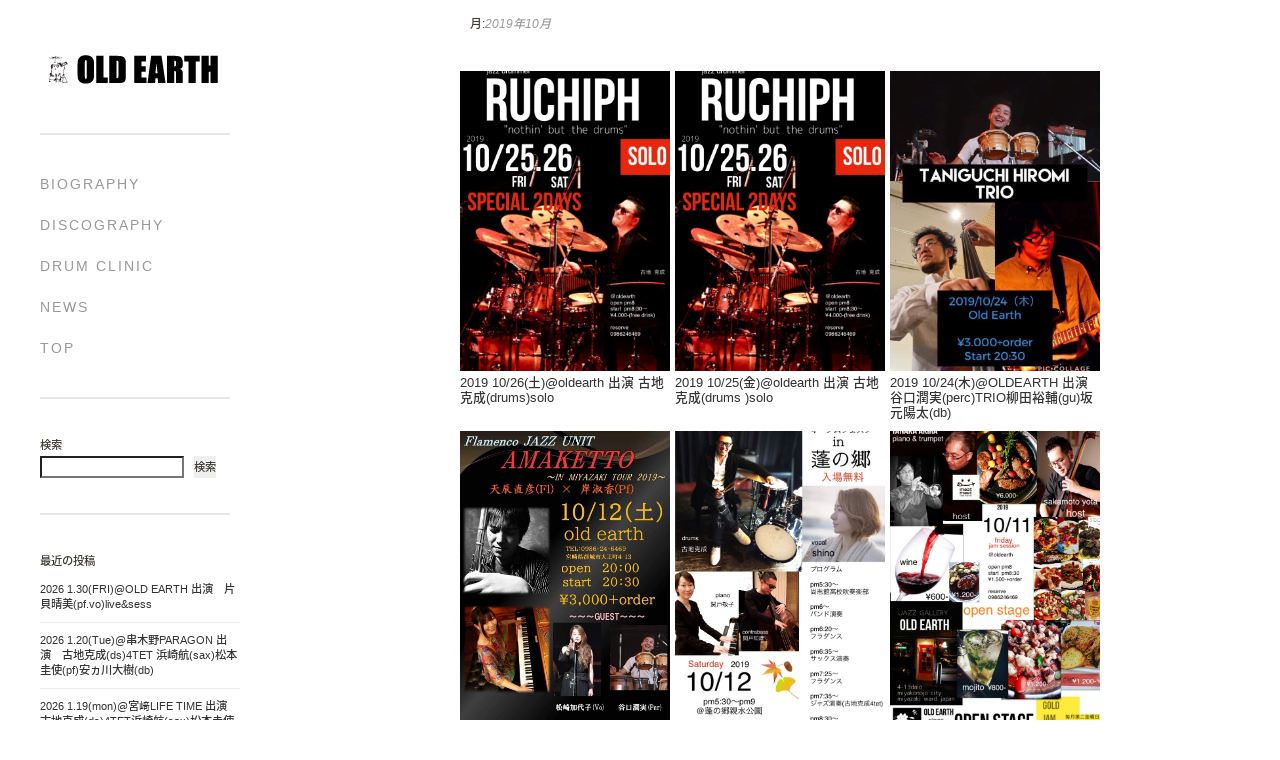

--- FILE ---
content_type: text/html; charset=UTF-8
request_url: https://oldearth.jp/archives/date/2019/10
body_size: 9748
content:
<!DOCTYPE html>

<html class="no-js" lang="ja">

	<head profile="http://gmpg.org/xfn/11">
		
		<meta http-equiv="Content-Type" content="text/html; charset=UTF-8" />
		<meta name="viewport" content="width=device-width, initial-scale=1.0, maximum-scale=1.0, user-scalable=no" >
        <meta name="msapplication-square48x48logo" content="https://oldearth.jp/img/logo_old.png"/>
		 <link rel="apple-touch-icon" type="image/x-icon" href="https://oldearth.jp/img/logo_old.png">
        <link rel="icon" type="image/png" href="https://oldearth.jp/img/logo_old.png" sizes="48x48">
		<title>2019年10月 &#8211; OLDEARTH</title>
<meta name='robots' content='max-image-preview:large' />
<script>document.documentElement.className = document.documentElement.className.replace("no-js","js");</script>
<link rel="alternate" type="application/rss+xml" title="OLDEARTH &raquo; フィード" href="https://oldearth.jp/feed" />
<link rel="alternate" type="application/rss+xml" title="OLDEARTH &raquo; コメントフィード" href="https://oldearth.jp/comments/feed" />
<style id='wp-img-auto-sizes-contain-inline-css' type='text/css'>
img:is([sizes=auto i],[sizes^="auto," i]){contain-intrinsic-size:3000px 1500px}
/*# sourceURL=wp-img-auto-sizes-contain-inline-css */
</style>
<style id='wp-emoji-styles-inline-css' type='text/css'>

	img.wp-smiley, img.emoji {
		display: inline !important;
		border: none !important;
		box-shadow: none !important;
		height: 1em !important;
		width: 1em !important;
		margin: 0 0.07em !important;
		vertical-align: -0.1em !important;
		background: none !important;
		padding: 0 !important;
	}
/*# sourceURL=wp-emoji-styles-inline-css */
</style>
<style id='wp-block-library-inline-css' type='text/css'>
:root{--wp-block-synced-color:#7a00df;--wp-block-synced-color--rgb:122,0,223;--wp-bound-block-color:var(--wp-block-synced-color);--wp-editor-canvas-background:#ddd;--wp-admin-theme-color:#007cba;--wp-admin-theme-color--rgb:0,124,186;--wp-admin-theme-color-darker-10:#006ba1;--wp-admin-theme-color-darker-10--rgb:0,107,160.5;--wp-admin-theme-color-darker-20:#005a87;--wp-admin-theme-color-darker-20--rgb:0,90,135;--wp-admin-border-width-focus:2px}@media (min-resolution:192dpi){:root{--wp-admin-border-width-focus:1.5px}}.wp-element-button{cursor:pointer}:root .has-very-light-gray-background-color{background-color:#eee}:root .has-very-dark-gray-background-color{background-color:#313131}:root .has-very-light-gray-color{color:#eee}:root .has-very-dark-gray-color{color:#313131}:root .has-vivid-green-cyan-to-vivid-cyan-blue-gradient-background{background:linear-gradient(135deg,#00d084,#0693e3)}:root .has-purple-crush-gradient-background{background:linear-gradient(135deg,#34e2e4,#4721fb 50%,#ab1dfe)}:root .has-hazy-dawn-gradient-background{background:linear-gradient(135deg,#faaca8,#dad0ec)}:root .has-subdued-olive-gradient-background{background:linear-gradient(135deg,#fafae1,#67a671)}:root .has-atomic-cream-gradient-background{background:linear-gradient(135deg,#fdd79a,#004a59)}:root .has-nightshade-gradient-background{background:linear-gradient(135deg,#330968,#31cdcf)}:root .has-midnight-gradient-background{background:linear-gradient(135deg,#020381,#2874fc)}:root{--wp--preset--font-size--normal:16px;--wp--preset--font-size--huge:42px}.has-regular-font-size{font-size:1em}.has-larger-font-size{font-size:2.625em}.has-normal-font-size{font-size:var(--wp--preset--font-size--normal)}.has-huge-font-size{font-size:var(--wp--preset--font-size--huge)}.has-text-align-center{text-align:center}.has-text-align-left{text-align:left}.has-text-align-right{text-align:right}.has-fit-text{white-space:nowrap!important}#end-resizable-editor-section{display:none}.aligncenter{clear:both}.items-justified-left{justify-content:flex-start}.items-justified-center{justify-content:center}.items-justified-right{justify-content:flex-end}.items-justified-space-between{justify-content:space-between}.screen-reader-text{border:0;clip-path:inset(50%);height:1px;margin:-1px;overflow:hidden;padding:0;position:absolute;width:1px;word-wrap:normal!important}.screen-reader-text:focus{background-color:#ddd;clip-path:none;color:#444;display:block;font-size:1em;height:auto;left:5px;line-height:normal;padding:15px 23px 14px;text-decoration:none;top:5px;width:auto;z-index:100000}html :where(.has-border-color){border-style:solid}html :where([style*=border-top-color]){border-top-style:solid}html :where([style*=border-right-color]){border-right-style:solid}html :where([style*=border-bottom-color]){border-bottom-style:solid}html :where([style*=border-left-color]){border-left-style:solid}html :where([style*=border-width]){border-style:solid}html :where([style*=border-top-width]){border-top-style:solid}html :where([style*=border-right-width]){border-right-style:solid}html :where([style*=border-bottom-width]){border-bottom-style:solid}html :where([style*=border-left-width]){border-left-style:solid}html :where(img[class*=wp-image-]){height:auto;max-width:100%}:where(figure){margin:0 0 1em}html :where(.is-position-sticky){--wp-admin--admin-bar--position-offset:var(--wp-admin--admin-bar--height,0px)}@media screen and (max-width:600px){html :where(.is-position-sticky){--wp-admin--admin-bar--position-offset:0px}}

/*# sourceURL=wp-block-library-inline-css */
</style><style id='wp-block-archives-inline-css' type='text/css'>
.wp-block-archives{box-sizing:border-box}.wp-block-archives-dropdown label{display:block}
/*# sourceURL=https://oldearth.jp/wp-includes/blocks/archives/style.min.css */
</style>
<style id='wp-block-categories-inline-css' type='text/css'>
.wp-block-categories{box-sizing:border-box}.wp-block-categories.alignleft{margin-right:2em}.wp-block-categories.alignright{margin-left:2em}.wp-block-categories.wp-block-categories-dropdown.aligncenter{text-align:center}.wp-block-categories .wp-block-categories__label{display:block;width:100%}
/*# sourceURL=https://oldearth.jp/wp-includes/blocks/categories/style.min.css */
</style>
<style id='wp-block-heading-inline-css' type='text/css'>
h1:where(.wp-block-heading).has-background,h2:where(.wp-block-heading).has-background,h3:where(.wp-block-heading).has-background,h4:where(.wp-block-heading).has-background,h5:where(.wp-block-heading).has-background,h6:where(.wp-block-heading).has-background{padding:1.25em 2.375em}h1.has-text-align-left[style*=writing-mode]:where([style*=vertical-lr]),h1.has-text-align-right[style*=writing-mode]:where([style*=vertical-rl]),h2.has-text-align-left[style*=writing-mode]:where([style*=vertical-lr]),h2.has-text-align-right[style*=writing-mode]:where([style*=vertical-rl]),h3.has-text-align-left[style*=writing-mode]:where([style*=vertical-lr]),h3.has-text-align-right[style*=writing-mode]:where([style*=vertical-rl]),h4.has-text-align-left[style*=writing-mode]:where([style*=vertical-lr]),h4.has-text-align-right[style*=writing-mode]:where([style*=vertical-rl]),h5.has-text-align-left[style*=writing-mode]:where([style*=vertical-lr]),h5.has-text-align-right[style*=writing-mode]:where([style*=vertical-rl]),h6.has-text-align-left[style*=writing-mode]:where([style*=vertical-lr]),h6.has-text-align-right[style*=writing-mode]:where([style*=vertical-rl]){rotate:180deg}
/*# sourceURL=https://oldearth.jp/wp-includes/blocks/heading/style.min.css */
</style>
<style id='wp-block-latest-comments-inline-css' type='text/css'>
ol.wp-block-latest-comments{box-sizing:border-box;margin-left:0}:where(.wp-block-latest-comments:not([style*=line-height] .wp-block-latest-comments__comment)){line-height:1.1}:where(.wp-block-latest-comments:not([style*=line-height] .wp-block-latest-comments__comment-excerpt p)){line-height:1.8}.has-dates :where(.wp-block-latest-comments:not([style*=line-height])),.has-excerpts :where(.wp-block-latest-comments:not([style*=line-height])){line-height:1.5}.wp-block-latest-comments .wp-block-latest-comments{padding-left:0}.wp-block-latest-comments__comment{list-style:none;margin-bottom:1em}.has-avatars .wp-block-latest-comments__comment{list-style:none;min-height:2.25em}.has-avatars .wp-block-latest-comments__comment .wp-block-latest-comments__comment-excerpt,.has-avatars .wp-block-latest-comments__comment .wp-block-latest-comments__comment-meta{margin-left:3.25em}.wp-block-latest-comments__comment-excerpt p{font-size:.875em;margin:.36em 0 1.4em}.wp-block-latest-comments__comment-date{display:block;font-size:.75em}.wp-block-latest-comments .avatar,.wp-block-latest-comments__comment-avatar{border-radius:1.5em;display:block;float:left;height:2.5em;margin-right:.75em;width:2.5em}.wp-block-latest-comments[class*=-font-size] a,.wp-block-latest-comments[style*=font-size] a{font-size:inherit}
/*# sourceURL=https://oldearth.jp/wp-includes/blocks/latest-comments/style.min.css */
</style>
<style id='wp-block-latest-posts-inline-css' type='text/css'>
.wp-block-latest-posts{box-sizing:border-box}.wp-block-latest-posts.alignleft{margin-right:2em}.wp-block-latest-posts.alignright{margin-left:2em}.wp-block-latest-posts.wp-block-latest-posts__list{list-style:none}.wp-block-latest-posts.wp-block-latest-posts__list li{clear:both;overflow-wrap:break-word}.wp-block-latest-posts.is-grid{display:flex;flex-wrap:wrap}.wp-block-latest-posts.is-grid li{margin:0 1.25em 1.25em 0;width:100%}@media (min-width:600px){.wp-block-latest-posts.columns-2 li{width:calc(50% - .625em)}.wp-block-latest-posts.columns-2 li:nth-child(2n){margin-right:0}.wp-block-latest-posts.columns-3 li{width:calc(33.33333% - .83333em)}.wp-block-latest-posts.columns-3 li:nth-child(3n){margin-right:0}.wp-block-latest-posts.columns-4 li{width:calc(25% - .9375em)}.wp-block-latest-posts.columns-4 li:nth-child(4n){margin-right:0}.wp-block-latest-posts.columns-5 li{width:calc(20% - 1em)}.wp-block-latest-posts.columns-5 li:nth-child(5n){margin-right:0}.wp-block-latest-posts.columns-6 li{width:calc(16.66667% - 1.04167em)}.wp-block-latest-posts.columns-6 li:nth-child(6n){margin-right:0}}:root :where(.wp-block-latest-posts.is-grid){padding:0}:root :where(.wp-block-latest-posts.wp-block-latest-posts__list){padding-left:0}.wp-block-latest-posts__post-author,.wp-block-latest-posts__post-date{display:block;font-size:.8125em}.wp-block-latest-posts__post-excerpt,.wp-block-latest-posts__post-full-content{margin-bottom:1em;margin-top:.5em}.wp-block-latest-posts__featured-image a{display:inline-block}.wp-block-latest-posts__featured-image img{height:auto;max-width:100%;width:auto}.wp-block-latest-posts__featured-image.alignleft{float:left;margin-right:1em}.wp-block-latest-posts__featured-image.alignright{float:right;margin-left:1em}.wp-block-latest-posts__featured-image.aligncenter{margin-bottom:1em;text-align:center}
/*# sourceURL=https://oldearth.jp/wp-includes/blocks/latest-posts/style.min.css */
</style>
<style id='wp-block-search-inline-css' type='text/css'>
.wp-block-search__button{margin-left:10px;word-break:normal}.wp-block-search__button.has-icon{line-height:0}.wp-block-search__button svg{height:1.25em;min-height:24px;min-width:24px;width:1.25em;fill:currentColor;vertical-align:text-bottom}:where(.wp-block-search__button){border:1px solid #ccc;padding:6px 10px}.wp-block-search__inside-wrapper{display:flex;flex:auto;flex-wrap:nowrap;max-width:100%}.wp-block-search__label{width:100%}.wp-block-search.wp-block-search__button-only .wp-block-search__button{box-sizing:border-box;display:flex;flex-shrink:0;justify-content:center;margin-left:0;max-width:100%}.wp-block-search.wp-block-search__button-only .wp-block-search__inside-wrapper{min-width:0!important;transition-property:width}.wp-block-search.wp-block-search__button-only .wp-block-search__input{flex-basis:100%;transition-duration:.3s}.wp-block-search.wp-block-search__button-only.wp-block-search__searchfield-hidden,.wp-block-search.wp-block-search__button-only.wp-block-search__searchfield-hidden .wp-block-search__inside-wrapper{overflow:hidden}.wp-block-search.wp-block-search__button-only.wp-block-search__searchfield-hidden .wp-block-search__input{border-left-width:0!important;border-right-width:0!important;flex-basis:0;flex-grow:0;margin:0;min-width:0!important;padding-left:0!important;padding-right:0!important;width:0!important}:where(.wp-block-search__input){appearance:none;border:1px solid #949494;flex-grow:1;font-family:inherit;font-size:inherit;font-style:inherit;font-weight:inherit;letter-spacing:inherit;line-height:inherit;margin-left:0;margin-right:0;min-width:3rem;padding:8px;text-decoration:unset!important;text-transform:inherit}:where(.wp-block-search__button-inside .wp-block-search__inside-wrapper){background-color:#fff;border:1px solid #949494;box-sizing:border-box;padding:4px}:where(.wp-block-search__button-inside .wp-block-search__inside-wrapper) .wp-block-search__input{border:none;border-radius:0;padding:0 4px}:where(.wp-block-search__button-inside .wp-block-search__inside-wrapper) .wp-block-search__input:focus{outline:none}:where(.wp-block-search__button-inside .wp-block-search__inside-wrapper) :where(.wp-block-search__button){padding:4px 8px}.wp-block-search.aligncenter .wp-block-search__inside-wrapper{margin:auto}.wp-block[data-align=right] .wp-block-search.wp-block-search__button-only .wp-block-search__inside-wrapper{float:right}
/*# sourceURL=https://oldearth.jp/wp-includes/blocks/search/style.min.css */
</style>
<style id='wp-block-group-inline-css' type='text/css'>
.wp-block-group{box-sizing:border-box}:where(.wp-block-group.wp-block-group-is-layout-constrained){position:relative}
/*# sourceURL=https://oldearth.jp/wp-includes/blocks/group/style.min.css */
</style>
<style id='global-styles-inline-css' type='text/css'>
:root{--wp--preset--aspect-ratio--square: 1;--wp--preset--aspect-ratio--4-3: 4/3;--wp--preset--aspect-ratio--3-4: 3/4;--wp--preset--aspect-ratio--3-2: 3/2;--wp--preset--aspect-ratio--2-3: 2/3;--wp--preset--aspect-ratio--16-9: 16/9;--wp--preset--aspect-ratio--9-16: 9/16;--wp--preset--color--black: #333;--wp--preset--color--cyan-bluish-gray: #abb8c3;--wp--preset--color--white: #fff;--wp--preset--color--pale-pink: #f78da7;--wp--preset--color--vivid-red: #cf2e2e;--wp--preset--color--luminous-vivid-orange: #ff6900;--wp--preset--color--luminous-vivid-amber: #fcb900;--wp--preset--color--light-green-cyan: #7bdcb5;--wp--preset--color--vivid-green-cyan: #00d084;--wp--preset--color--pale-cyan-blue: #8ed1fc;--wp--preset--color--vivid-cyan-blue: #0693e3;--wp--preset--color--vivid-purple: #9b51e0;--wp--preset--color--accent: #019EBD;--wp--preset--color--dark-gray: #444;--wp--preset--color--medium-gray: #666;--wp--preset--color--light-gray: #767676;--wp--preset--gradient--vivid-cyan-blue-to-vivid-purple: linear-gradient(135deg,rgb(6,147,227) 0%,rgb(155,81,224) 100%);--wp--preset--gradient--light-green-cyan-to-vivid-green-cyan: linear-gradient(135deg,rgb(122,220,180) 0%,rgb(0,208,130) 100%);--wp--preset--gradient--luminous-vivid-amber-to-luminous-vivid-orange: linear-gradient(135deg,rgb(252,185,0) 0%,rgb(255,105,0) 100%);--wp--preset--gradient--luminous-vivid-orange-to-vivid-red: linear-gradient(135deg,rgb(255,105,0) 0%,rgb(207,46,46) 100%);--wp--preset--gradient--very-light-gray-to-cyan-bluish-gray: linear-gradient(135deg,rgb(238,238,238) 0%,rgb(169,184,195) 100%);--wp--preset--gradient--cool-to-warm-spectrum: linear-gradient(135deg,rgb(74,234,220) 0%,rgb(151,120,209) 20%,rgb(207,42,186) 40%,rgb(238,44,130) 60%,rgb(251,105,98) 80%,rgb(254,248,76) 100%);--wp--preset--gradient--blush-light-purple: linear-gradient(135deg,rgb(255,206,236) 0%,rgb(152,150,240) 100%);--wp--preset--gradient--blush-bordeaux: linear-gradient(135deg,rgb(254,205,165) 0%,rgb(254,45,45) 50%,rgb(107,0,62) 100%);--wp--preset--gradient--luminous-dusk: linear-gradient(135deg,rgb(255,203,112) 0%,rgb(199,81,192) 50%,rgb(65,88,208) 100%);--wp--preset--gradient--pale-ocean: linear-gradient(135deg,rgb(255,245,203) 0%,rgb(182,227,212) 50%,rgb(51,167,181) 100%);--wp--preset--gradient--electric-grass: linear-gradient(135deg,rgb(202,248,128) 0%,rgb(113,206,126) 100%);--wp--preset--gradient--midnight: linear-gradient(135deg,rgb(2,3,129) 0%,rgb(40,116,252) 100%);--wp--preset--font-size--small: 16px;--wp--preset--font-size--medium: 20px;--wp--preset--font-size--large: 24px;--wp--preset--font-size--x-large: 42px;--wp--preset--font-size--normal: 18px;--wp--preset--font-size--larger: 27px;--wp--preset--spacing--20: 0.44rem;--wp--preset--spacing--30: 0.67rem;--wp--preset--spacing--40: 1rem;--wp--preset--spacing--50: 1.5rem;--wp--preset--spacing--60: 2.25rem;--wp--preset--spacing--70: 3.38rem;--wp--preset--spacing--80: 5.06rem;--wp--preset--shadow--natural: 6px 6px 9px rgba(0, 0, 0, 0.2);--wp--preset--shadow--deep: 12px 12px 50px rgba(0, 0, 0, 0.4);--wp--preset--shadow--sharp: 6px 6px 0px rgba(0, 0, 0, 0.2);--wp--preset--shadow--outlined: 6px 6px 0px -3px rgb(255, 255, 255), 6px 6px rgb(0, 0, 0);--wp--preset--shadow--crisp: 6px 6px 0px rgb(0, 0, 0);}:where(.is-layout-flex){gap: 0.5em;}:where(.is-layout-grid){gap: 0.5em;}body .is-layout-flex{display: flex;}.is-layout-flex{flex-wrap: wrap;align-items: center;}.is-layout-flex > :is(*, div){margin: 0;}body .is-layout-grid{display: grid;}.is-layout-grid > :is(*, div){margin: 0;}:where(.wp-block-columns.is-layout-flex){gap: 2em;}:where(.wp-block-columns.is-layout-grid){gap: 2em;}:where(.wp-block-post-template.is-layout-flex){gap: 1.25em;}:where(.wp-block-post-template.is-layout-grid){gap: 1.25em;}.has-black-color{color: var(--wp--preset--color--black) !important;}.has-cyan-bluish-gray-color{color: var(--wp--preset--color--cyan-bluish-gray) !important;}.has-white-color{color: var(--wp--preset--color--white) !important;}.has-pale-pink-color{color: var(--wp--preset--color--pale-pink) !important;}.has-vivid-red-color{color: var(--wp--preset--color--vivid-red) !important;}.has-luminous-vivid-orange-color{color: var(--wp--preset--color--luminous-vivid-orange) !important;}.has-luminous-vivid-amber-color{color: var(--wp--preset--color--luminous-vivid-amber) !important;}.has-light-green-cyan-color{color: var(--wp--preset--color--light-green-cyan) !important;}.has-vivid-green-cyan-color{color: var(--wp--preset--color--vivid-green-cyan) !important;}.has-pale-cyan-blue-color{color: var(--wp--preset--color--pale-cyan-blue) !important;}.has-vivid-cyan-blue-color{color: var(--wp--preset--color--vivid-cyan-blue) !important;}.has-vivid-purple-color{color: var(--wp--preset--color--vivid-purple) !important;}.has-black-background-color{background-color: var(--wp--preset--color--black) !important;}.has-cyan-bluish-gray-background-color{background-color: var(--wp--preset--color--cyan-bluish-gray) !important;}.has-white-background-color{background-color: var(--wp--preset--color--white) !important;}.has-pale-pink-background-color{background-color: var(--wp--preset--color--pale-pink) !important;}.has-vivid-red-background-color{background-color: var(--wp--preset--color--vivid-red) !important;}.has-luminous-vivid-orange-background-color{background-color: var(--wp--preset--color--luminous-vivid-orange) !important;}.has-luminous-vivid-amber-background-color{background-color: var(--wp--preset--color--luminous-vivid-amber) !important;}.has-light-green-cyan-background-color{background-color: var(--wp--preset--color--light-green-cyan) !important;}.has-vivid-green-cyan-background-color{background-color: var(--wp--preset--color--vivid-green-cyan) !important;}.has-pale-cyan-blue-background-color{background-color: var(--wp--preset--color--pale-cyan-blue) !important;}.has-vivid-cyan-blue-background-color{background-color: var(--wp--preset--color--vivid-cyan-blue) !important;}.has-vivid-purple-background-color{background-color: var(--wp--preset--color--vivid-purple) !important;}.has-black-border-color{border-color: var(--wp--preset--color--black) !important;}.has-cyan-bluish-gray-border-color{border-color: var(--wp--preset--color--cyan-bluish-gray) !important;}.has-white-border-color{border-color: var(--wp--preset--color--white) !important;}.has-pale-pink-border-color{border-color: var(--wp--preset--color--pale-pink) !important;}.has-vivid-red-border-color{border-color: var(--wp--preset--color--vivid-red) !important;}.has-luminous-vivid-orange-border-color{border-color: var(--wp--preset--color--luminous-vivid-orange) !important;}.has-luminous-vivid-amber-border-color{border-color: var(--wp--preset--color--luminous-vivid-amber) !important;}.has-light-green-cyan-border-color{border-color: var(--wp--preset--color--light-green-cyan) !important;}.has-vivid-green-cyan-border-color{border-color: var(--wp--preset--color--vivid-green-cyan) !important;}.has-pale-cyan-blue-border-color{border-color: var(--wp--preset--color--pale-cyan-blue) !important;}.has-vivid-cyan-blue-border-color{border-color: var(--wp--preset--color--vivid-cyan-blue) !important;}.has-vivid-purple-border-color{border-color: var(--wp--preset--color--vivid-purple) !important;}.has-vivid-cyan-blue-to-vivid-purple-gradient-background{background: var(--wp--preset--gradient--vivid-cyan-blue-to-vivid-purple) !important;}.has-light-green-cyan-to-vivid-green-cyan-gradient-background{background: var(--wp--preset--gradient--light-green-cyan-to-vivid-green-cyan) !important;}.has-luminous-vivid-amber-to-luminous-vivid-orange-gradient-background{background: var(--wp--preset--gradient--luminous-vivid-amber-to-luminous-vivid-orange) !important;}.has-luminous-vivid-orange-to-vivid-red-gradient-background{background: var(--wp--preset--gradient--luminous-vivid-orange-to-vivid-red) !important;}.has-very-light-gray-to-cyan-bluish-gray-gradient-background{background: var(--wp--preset--gradient--very-light-gray-to-cyan-bluish-gray) !important;}.has-cool-to-warm-spectrum-gradient-background{background: var(--wp--preset--gradient--cool-to-warm-spectrum) !important;}.has-blush-light-purple-gradient-background{background: var(--wp--preset--gradient--blush-light-purple) !important;}.has-blush-bordeaux-gradient-background{background: var(--wp--preset--gradient--blush-bordeaux) !important;}.has-luminous-dusk-gradient-background{background: var(--wp--preset--gradient--luminous-dusk) !important;}.has-pale-ocean-gradient-background{background: var(--wp--preset--gradient--pale-ocean) !important;}.has-electric-grass-gradient-background{background: var(--wp--preset--gradient--electric-grass) !important;}.has-midnight-gradient-background{background: var(--wp--preset--gradient--midnight) !important;}.has-small-font-size{font-size: var(--wp--preset--font-size--small) !important;}.has-medium-font-size{font-size: var(--wp--preset--font-size--medium) !important;}.has-large-font-size{font-size: var(--wp--preset--font-size--large) !important;}.has-x-large-font-size{font-size: var(--wp--preset--font-size--x-large) !important;}
/*# sourceURL=global-styles-inline-css */
</style>

<style id='classic-theme-styles-inline-css' type='text/css'>
/*! This file is auto-generated */
.wp-block-button__link{color:#fff;background-color:#32373c;border-radius:9999px;box-shadow:none;text-decoration:none;padding:calc(.667em + 2px) calc(1.333em + 2px);font-size:1.125em}.wp-block-file__button{background:#32373c;color:#fff;text-decoration:none}
/*# sourceURL=/wp-includes/css/classic-themes.min.css */
</style>
<link rel='stylesheet' id='fukasawa_googleFonts-css' href='https://oldearth.jp/wp-content/themes/fukasawa/assets/css/fonts.css?ver=6.9' type='text/css' media='all' />
<link rel='stylesheet' id='fukasawa_genericons-css' href='https://oldearth.jp/wp-content/themes/fukasawa/assets/fonts/genericons/genericons.css?ver=6.9' type='text/css' media='all' />
<link rel='stylesheet' id='fukasawa_style-css' href='https://oldearth.jp/wp-content/themes/fukasawa/style.css' type='text/css' media='all' />
<script type="text/javascript" src="https://oldearth.jp/wp-includes/js/jquery/jquery.min.js?ver=3.7.1" id="jquery-core-js"></script>
<script type="text/javascript" src="https://oldearth.jp/wp-includes/js/jquery/jquery-migrate.min.js?ver=3.4.1" id="jquery-migrate-js"></script>
<script type="text/javascript" src="https://oldearth.jp/wp-content/themes/fukasawa/assets/js/flexslider.js?ver=1" id="fukasawa_flexslider-js"></script>
<link rel="https://api.w.org/" href="https://oldearth.jp/wp-json/" /><link rel="EditURI" type="application/rsd+xml" title="RSD" href="https://oldearth.jp/xmlrpc.php?rsd" />
<meta name="generator" content="WordPress 6.9" />
<!-- Customizer CSS --><style type="text/css"></style><!--/Customizer CSS-->	
	</head>
	
	<body class="archive date wp-theme-fukasawa wp-is-not-mobile">

		
		<a class="skip-link button" href="#site-content">本文にジャンプ</a>
	
		<div class="mobile-navigation">
	
			<ul class="mobile-menu">
						
				<li class="page_item page-item-1660"><a href="https://oldearth.jp/biography">BIOGRAPHY</a></li>
<li class="page_item page-item-2"><a href="https://oldearth.jp/sample-page">DISCOGRAPHY</a></li>
<li class="page_item page-item-1667"><a href="https://oldearth.jp/drum-clinic">DRUM CLINIC</a></li>
<li class="page_item page-item-4081 current_page_parent"><a href="https://oldearth.jp/news">news</a></li>
<li class="page_item page-item-4084"><a href="https://oldearth.jp/">TOP</a></li>
				
			 </ul>
		 
		</div><!-- .mobile-navigation -->
	
		<div class="sidebar">
		
					
				<div class="blog-title">
					<a href="https://oldearth.jp/" rel="home">
		        		<img src="https://oldearth.jp/img/logo01.png" />
					</a>
				</div>
				
						
			<button type="button" class="nav-toggle">
			
				<div class="bars">
					<div class="bar"></div>
					<div class="bar"></div>
					<div class="bar"></div>
				</div>
				
				<p>
					<span class="menu">メニュー</span>
					<span class="close">閉じる</span>
				</p>
			
			</button>
			
			<ul class="main-menu">
				<li class="page_item page-item-1660"><a href="https://oldearth.jp/biography">BIOGRAPHY</a></li>
<li class="page_item page-item-2"><a href="https://oldearth.jp/sample-page">DISCOGRAPHY</a></li>
<li class="page_item page-item-1667"><a href="https://oldearth.jp/drum-clinic">DRUM CLINIC</a></li>
<li class="page_item page-item-4081 current_page_parent"><a href="https://oldearth.jp/news">news</a></li>
<li class="page_item page-item-4084"><a href="https://oldearth.jp/">TOP</a></li>
			</ul><!-- .main-menu -->

							<div class="widgets">
					<div id="block-2" class="widget widget_block widget_search"><div class="widget-content clear"><form role="search" method="get" action="https://oldearth.jp/" class="wp-block-search__button-outside wp-block-search__text-button wp-block-search"    ><label class="wp-block-search__label" for="wp-block-search__input-1" >検索</label><div class="wp-block-search__inside-wrapper" ><input class="wp-block-search__input" id="wp-block-search__input-1" placeholder="" value="" type="search" name="s" required /><button aria-label="検索" class="wp-block-search__button wp-element-button" type="submit" >検索</button></div></form></div></div><div id="block-3" class="widget widget_block"><div class="widget-content clear"><div class="wp-block-group"><div class="wp-block-group__inner-container is-layout-flow wp-block-group-is-layout-flow"><h2 class="wp-block-heading">最近の投稿</h2><ul class="wp-block-latest-posts__list wp-block-latest-posts"><li><a class="wp-block-latest-posts__post-title" href="https://oldearth.jp/archives/6142">2026 1.30(FRI)@OLD EARTH  出演　片貝晴美(pf.vo)live&#038;sess</a></li>
<li><a class="wp-block-latest-posts__post-title" href="https://oldearth.jp/archives/6132">2026 1.20(Tue)@串木野PARAGON  出演　古地克成(ds)4TET 浜崎航(sax)松本圭使(pf)安ヵ川大樹(db)</a></li>
<li><a class="wp-block-latest-posts__post-title" href="https://oldearth.jp/archives/6120">2026 1.19(mon)@宮﨑LIFE TIME  出演　古地克成(ds)4TET浜崎航(sax)松本圭使(pf)安ヵ川大樹(db)</a></li>
<li><a class="wp-block-latest-posts__post-title" href="https://oldearth.jp/archives/6123">2026 1.18(sun)@都城SLF 出演　古地克成(ds)4TET浜崎航(sax)松本圭使(pf)安ヵ川大樹(db)</a></li>
<li><a class="wp-block-latest-posts__post-title" href="https://oldearth.jp/archives/6129">2026 1.17(Sat)@OLD EARTH  出演　古地克成(ds)DELTA 浜崎航(sax)安ヵ川大樹(db)</a></li>
</ul></div></div></div></div><div id="block-4" class="widget widget_block"><div class="widget-content clear"><div class="wp-block-group"><div class="wp-block-group__inner-container is-layout-flow wp-block-group-is-layout-flow"><h2 class="wp-block-heading">最近のコメント</h2><div class="no-comments wp-block-latest-comments">表示できるコメントはありません。</div></div></div></div></div><div id="block-5" class="widget widget_block"><div class="widget-content clear"><div class="wp-block-group"><div class="wp-block-group__inner-container is-layout-flow wp-block-group-is-layout-flow"><h2 class="wp-block-heading">アーカイブ</h2><ul class="wp-block-archives-list wp-block-archives">	<li><a href='https://oldearth.jp/archives/date/2026/01'>2026年1月</a></li>
	<li><a href='https://oldearth.jp/archives/date/2025/12'>2025年12月</a></li>
	<li><a href='https://oldearth.jp/archives/date/2025/11'>2025年11月</a></li>
	<li><a href='https://oldearth.jp/archives/date/2025/10'>2025年10月</a></li>
	<li><a href='https://oldearth.jp/archives/date/2025/09'>2025年9月</a></li>
	<li><a href='https://oldearth.jp/archives/date/2025/08'>2025年8月</a></li>
	<li><a href='https://oldearth.jp/archives/date/2025/07'>2025年7月</a></li>
	<li><a href='https://oldearth.jp/archives/date/2025/06'>2025年6月</a></li>
	<li><a href='https://oldearth.jp/archives/date/2025/05'>2025年5月</a></li>
	<li><a href='https://oldearth.jp/archives/date/2025/04'>2025年4月</a></li>
	<li><a href='https://oldearth.jp/archives/date/2025/03'>2025年3月</a></li>
	<li><a href='https://oldearth.jp/archives/date/2025/02'>2025年2月</a></li>
	<li><a href='https://oldearth.jp/archives/date/2025/01'>2025年1月</a></li>
	<li><a href='https://oldearth.jp/archives/date/2024/12'>2024年12月</a></li>
	<li><a href='https://oldearth.jp/archives/date/2024/11'>2024年11月</a></li>
	<li><a href='https://oldearth.jp/archives/date/2024/10'>2024年10月</a></li>
	<li><a href='https://oldearth.jp/archives/date/2024/09'>2024年9月</a></li>
	<li><a href='https://oldearth.jp/archives/date/2024/08'>2024年8月</a></li>
	<li><a href='https://oldearth.jp/archives/date/2024/07'>2024年7月</a></li>
	<li><a href='https://oldearth.jp/archives/date/2024/06'>2024年6月</a></li>
	<li><a href='https://oldearth.jp/archives/date/2024/05'>2024年5月</a></li>
	<li><a href='https://oldearth.jp/archives/date/2024/04'>2024年4月</a></li>
	<li><a href='https://oldearth.jp/archives/date/2024/03'>2024年3月</a></li>
	<li><a href='https://oldearth.jp/archives/date/2024/02'>2024年2月</a></li>
	<li><a href='https://oldearth.jp/archives/date/2024/01'>2024年1月</a></li>
	<li><a href='https://oldearth.jp/archives/date/2023/12'>2023年12月</a></li>
	<li><a href='https://oldearth.jp/archives/date/2023/11'>2023年11月</a></li>
	<li><a href='https://oldearth.jp/archives/date/2023/10'>2023年10月</a></li>
	<li><a href='https://oldearth.jp/archives/date/2023/09'>2023年9月</a></li>
	<li><a href='https://oldearth.jp/archives/date/2023/08'>2023年8月</a></li>
	<li><a href='https://oldearth.jp/archives/date/2023/07'>2023年7月</a></li>
	<li><a href='https://oldearth.jp/archives/date/2023/06'>2023年6月</a></li>
	<li><a href='https://oldearth.jp/archives/date/2023/05'>2023年5月</a></li>
	<li><a href='https://oldearth.jp/archives/date/2023/04'>2023年4月</a></li>
	<li><a href='https://oldearth.jp/archives/date/2023/03'>2023年3月</a></li>
	<li><a href='https://oldearth.jp/archives/date/2023/02'>2023年2月</a></li>
	<li><a href='https://oldearth.jp/archives/date/2023/01'>2023年1月</a></li>
	<li><a href='https://oldearth.jp/archives/date/2022/12'>2022年12月</a></li>
	<li><a href='https://oldearth.jp/archives/date/2022/11'>2022年11月</a></li>
	<li><a href='https://oldearth.jp/archives/date/2022/10'>2022年10月</a></li>
	<li><a href='https://oldearth.jp/archives/date/2022/09'>2022年9月</a></li>
	<li><a href='https://oldearth.jp/archives/date/2022/08'>2022年8月</a></li>
	<li><a href='https://oldearth.jp/archives/date/2022/07'>2022年7月</a></li>
	<li><a href='https://oldearth.jp/archives/date/2022/06'>2022年6月</a></li>
	<li><a href='https://oldearth.jp/archives/date/2022/05'>2022年5月</a></li>
	<li><a href='https://oldearth.jp/archives/date/2022/04'>2022年4月</a></li>
	<li><a href='https://oldearth.jp/archives/date/2022/03'>2022年3月</a></li>
	<li><a href='https://oldearth.jp/archives/date/2022/02'>2022年2月</a></li>
	<li><a href='https://oldearth.jp/archives/date/2022/01'>2022年1月</a></li>
	<li><a href='https://oldearth.jp/archives/date/2021/12'>2021年12月</a></li>
	<li><a href='https://oldearth.jp/archives/date/2021/11'>2021年11月</a></li>
	<li><a href='https://oldearth.jp/archives/date/2021/10'>2021年10月</a></li>
	<li><a href='https://oldearth.jp/archives/date/2021/09'>2021年9月</a></li>
	<li><a href='https://oldearth.jp/archives/date/2021/08'>2021年8月</a></li>
	<li><a href='https://oldearth.jp/archives/date/2021/07'>2021年7月</a></li>
	<li><a href='https://oldearth.jp/archives/date/2021/06'>2021年6月</a></li>
	<li><a href='https://oldearth.jp/archives/date/2021/05'>2021年5月</a></li>
	<li><a href='https://oldearth.jp/archives/date/2021/04'>2021年4月</a></li>
	<li><a href='https://oldearth.jp/archives/date/2021/03'>2021年3月</a></li>
	<li><a href='https://oldearth.jp/archives/date/2021/02'>2021年2月</a></li>
	<li><a href='https://oldearth.jp/archives/date/2021/01'>2021年1月</a></li>
	<li><a href='https://oldearth.jp/archives/date/2020/12'>2020年12月</a></li>
	<li><a href='https://oldearth.jp/archives/date/2020/11'>2020年11月</a></li>
	<li><a href='https://oldearth.jp/archives/date/2020/10'>2020年10月</a></li>
	<li><a href='https://oldearth.jp/archives/date/2020/09'>2020年9月</a></li>
	<li><a href='https://oldearth.jp/archives/date/2020/08'>2020年8月</a></li>
	<li><a href='https://oldearth.jp/archives/date/2020/07'>2020年7月</a></li>
	<li><a href='https://oldearth.jp/archives/date/2020/06'>2020年6月</a></li>
	<li><a href='https://oldearth.jp/archives/date/2020/03'>2020年3月</a></li>
	<li><a href='https://oldearth.jp/archives/date/2020/02'>2020年2月</a></li>
	<li><a href='https://oldearth.jp/archives/date/2020/01'>2020年1月</a></li>
	<li><a href='https://oldearth.jp/archives/date/2019/12'>2019年12月</a></li>
	<li><a href='https://oldearth.jp/archives/date/2019/11'>2019年11月</a></li>
	<li><a href='https://oldearth.jp/archives/date/2019/10' aria-current="page">2019年10月</a></li>
	<li><a href='https://oldearth.jp/archives/date/2019/09'>2019年9月</a></li>
	<li><a href='https://oldearth.jp/archives/date/2019/08'>2019年8月</a></li>
	<li><a href='https://oldearth.jp/archives/date/2019/07'>2019年7月</a></li>
	<li><a href='https://oldearth.jp/archives/date/2019/06'>2019年6月</a></li>
	<li><a href='https://oldearth.jp/archives/date/2019/05'>2019年5月</a></li>
	<li><a href='https://oldearth.jp/archives/date/2019/04'>2019年4月</a></li>
	<li><a href='https://oldearth.jp/archives/date/2019/03'>2019年3月</a></li>
	<li><a href='https://oldearth.jp/archives/date/2019/02'>2019年2月</a></li>
	<li><a href='https://oldearth.jp/archives/date/2019/01'>2019年1月</a></li>
	<li><a href='https://oldearth.jp/archives/date/2018/12'>2018年12月</a></li>
	<li><a href='https://oldearth.jp/archives/date/2018/11'>2018年11月</a></li>
	<li><a href='https://oldearth.jp/archives/date/2018/10'>2018年10月</a></li>
	<li><a href='https://oldearth.jp/archives/date/2018/09'>2018年9月</a></li>
	<li><a href='https://oldearth.jp/archives/date/2018/08'>2018年8月</a></li>
	<li><a href='https://oldearth.jp/archives/date/2018/07'>2018年7月</a></li>
	<li><a href='https://oldearth.jp/archives/date/2018/06'>2018年6月</a></li>
	<li><a href='https://oldearth.jp/archives/date/2018/05'>2018年5月</a></li>
	<li><a href='https://oldearth.jp/archives/date/2018/04'>2018年4月</a></li>
	<li><a href='https://oldearth.jp/archives/date/2018/03'>2018年3月</a></li>
	<li><a href='https://oldearth.jp/archives/date/2018/02'>2018年2月</a></li>
	<li><a href='https://oldearth.jp/archives/date/2018/01'>2018年1月</a></li>
	<li><a href='https://oldearth.jp/archives/date/2017/12'>2017年12月</a></li>
	<li><a href='https://oldearth.jp/archives/date/2017/11'>2017年11月</a></li>
	<li><a href='https://oldearth.jp/archives/date/2017/10'>2017年10月</a></li>
	<li><a href='https://oldearth.jp/archives/date/2017/09'>2017年9月</a></li>
	<li><a href='https://oldearth.jp/archives/date/2017/08'>2017年8月</a></li>
	<li><a href='https://oldearth.jp/archives/date/2017/07'>2017年7月</a></li>
	<li><a href='https://oldearth.jp/archives/date/2017/06'>2017年6月</a></li>
	<li><a href='https://oldearth.jp/archives/date/2017/05'>2017年5月</a></li>
	<li><a href='https://oldearth.jp/archives/date/2017/04'>2017年4月</a></li>
	<li><a href='https://oldearth.jp/archives/date/2017/03'>2017年3月</a></li>
	<li><a href='https://oldearth.jp/archives/date/2017/02'>2017年2月</a></li>
	<li><a href='https://oldearth.jp/archives/date/2017/01'>2017年1月</a></li>
	<li><a href='https://oldearth.jp/archives/date/2016/12'>2016年12月</a></li>
	<li><a href='https://oldearth.jp/archives/date/2016/11'>2016年11月</a></li>
	<li><a href='https://oldearth.jp/archives/date/2016/10'>2016年10月</a></li>
	<li><a href='https://oldearth.jp/archives/date/2016/09'>2016年9月</a></li>
	<li><a href='https://oldearth.jp/archives/date/2016/08'>2016年8月</a></li>
	<li><a href='https://oldearth.jp/archives/date/2016/07'>2016年7月</a></li>
	<li><a href='https://oldearth.jp/archives/date/2016/06'>2016年6月</a></li>
	<li><a href='https://oldearth.jp/archives/date/2016/05'>2016年5月</a></li>
	<li><a href='https://oldearth.jp/archives/date/2016/04'>2016年4月</a></li>
	<li><a href='https://oldearth.jp/archives/date/2016/03'>2016年3月</a></li>
	<li><a href='https://oldearth.jp/archives/date/2016/02'>2016年2月</a></li>
	<li><a href='https://oldearth.jp/archives/date/2016/01'>2016年1月</a></li>
	<li><a href='https://oldearth.jp/archives/date/2015/12'>2015年12月</a></li>
	<li><a href='https://oldearth.jp/archives/date/2015/11'>2015年11月</a></li>
	<li><a href='https://oldearth.jp/archives/date/2015/10'>2015年10月</a></li>
	<li><a href='https://oldearth.jp/archives/date/2015/09'>2015年9月</a></li>
	<li><a href='https://oldearth.jp/archives/date/2015/08'>2015年8月</a></li>
	<li><a href='https://oldearth.jp/archives/date/2015/07'>2015年7月</a></li>
	<li><a href='https://oldearth.jp/archives/date/2015/06'>2015年6月</a></li>
	<li><a href='https://oldearth.jp/archives/date/2015/05'>2015年5月</a></li>
	<li><a href='https://oldearth.jp/archives/date/2015/04'>2015年4月</a></li>
	<li><a href='https://oldearth.jp/archives/date/2015/03'>2015年3月</a></li>
	<li><a href='https://oldearth.jp/archives/date/2015/02'>2015年2月</a></li>
	<li><a href='https://oldearth.jp/archives/date/2015/01'>2015年1月</a></li>
	<li><a href='https://oldearth.jp/archives/date/2014/12'>2014年12月</a></li>
	<li><a href='https://oldearth.jp/archives/date/2014/11'>2014年11月</a></li>
	<li><a href='https://oldearth.jp/archives/date/2014/10'>2014年10月</a></li>
	<li><a href='https://oldearth.jp/archives/date/2014/09'>2014年9月</a></li>
	<li><a href='https://oldearth.jp/archives/date/2014/08'>2014年8月</a></li>
	<li><a href='https://oldearth.jp/archives/date/2014/07'>2014年7月</a></li>
	<li><a href='https://oldearth.jp/archives/date/2014/06'>2014年6月</a></li>
	<li><a href='https://oldearth.jp/archives/date/2014/05'>2014年5月</a></li>
	<li><a href='https://oldearth.jp/archives/date/2014/04'>2014年4月</a></li>
	<li><a href='https://oldearth.jp/archives/date/2014/03'>2014年3月</a></li>
	<li><a href='https://oldearth.jp/archives/date/2014/02'>2014年2月</a></li>
	<li><a href='https://oldearth.jp/archives/date/2014/01'>2014年1月</a></li>
	<li><a href='https://oldearth.jp/archives/date/2013/12'>2013年12月</a></li>
	<li><a href='https://oldearth.jp/archives/date/2013/11'>2013年11月</a></li>
	<li><a href='https://oldearth.jp/archives/date/2013/10'>2013年10月</a></li>
	<li><a href='https://oldearth.jp/archives/date/2013/09'>2013年9月</a></li>
	<li><a href='https://oldearth.jp/archives/date/2013/08'>2013年8月</a></li>
	<li><a href='https://oldearth.jp/archives/date/2013/07'>2013年7月</a></li>
	<li><a href='https://oldearth.jp/archives/date/2013/06'>2013年6月</a></li>
	<li><a href='https://oldearth.jp/archives/date/2013/05'>2013年5月</a></li>
</ul></div></div></div></div><div id="block-6" class="widget widget_block"><div class="widget-content clear"><div class="wp-block-group"><div class="wp-block-group__inner-container is-layout-flow wp-block-group-is-layout-flow"><h2 class="wp-block-heading">カテゴリー</h2><ul class="wp-block-categories-list wp-block-categories">	<li class="cat-item cat-item-2"><a href="https://oldearth.jp/archives/category/live">LIVE</a>
</li>
	<li class="cat-item cat-item-1"><a href="https://oldearth.jp/archives/category/uncategorized">未分類</a>
</li>
</ul></div></div></div></div>				</div><!-- .widgets -->
			

							
		</div><!-- .sidebar -->
	
		<main class="wrapper" id="site-content">
<div class="content">
																	                    
	
		<div class="page-title">
			
			<div class="section-inner clear">
	
				<h1 class="archive-title">
					月: <span>2019年10月</span>					
				</h1>

										
			</div><!-- .section-inner -->
			
		</div><!-- .page-title -->

	
	
		<div class="posts" id="posts">
                        
				
			<div class="post-container">

	<div class="post_max" id="post-3146" class="post-3146 post type-post status-publish format-standard hentry category-live">
        
		<div class="img01">
		<a href="https://oldearth.jp/archives/3146">
                <img src="http://oldearth.jp/wp-content/uploads/2019/10/img_7261-1.jpg" alt="" />
        			
        </a>
		</div>
								
				<div class="post-header">
					<h2 class="post-title"><a href="https://oldearth.jp/archives/3146">2019 10/26(土)@oldearth 出演 古地 克成(drums)solo</a></h2>
				</div><!-- .post-header -->
			
				
	
	</div><!-- .post -->

</div><!-- .post-container --><div class="post-container">

	<div class="post_max" id="post-3143" class="post-3143 post type-post status-publish format-standard hentry category-live">
        
		<div class="img01">
		<a href="https://oldearth.jp/archives/3143">
                <img src="http://oldearth.jp/wp-content/uploads/2019/10/img_7261.jpg" alt="" />
        			
        </a>
		</div>
								
				<div class="post-header">
					<h2 class="post-title"><a href="https://oldearth.jp/archives/3143">2019 10/25(金)@oldearth 出演 古地克成(drums )solo</a></h2>
				</div><!-- .post-header -->
			
				
	
	</div><!-- .post -->

</div><!-- .post-container --><div class="post-container">

	<div class="post_max" id="post-3134" class="post-3134 post type-post status-publish format-standard hentry category-live">
        
		<div class="img01">
		<a href="https://oldearth.jp/archives/3134">
                <img src="http://oldearth.jp/wp-content/uploads/2019/10/img_7243.jpg" alt="" />
        			
        </a>
		</div>
								
				<div class="post-header">
					<h2 class="post-title"><a href="https://oldearth.jp/archives/3134">2019 10/24(木)@OLDEARTH 出演 谷口潤実(perc)TRIO柳田裕輔(gu)坂元陽太(db)</a></h2>
				</div><!-- .post-header -->
			
				
	
	</div><!-- .post -->

</div><!-- .post-container --><div class="post-container">

	<div class="post_max" id="post-3058" class="post-3058 post type-post status-publish format-standard hentry category-live">
        
		<div class="img01">
		<a href="https://oldearth.jp/archives/3058">
                <img src="http://oldearth.jp/wp-content/uploads/2019/08/img_6778.jpg" alt="" />
        			
        </a>
		</div>
								
				<div class="post-header">
					<h2 class="post-title"><a href="https://oldearth.jp/archives/3058">2019 10/12(土)@oldearth 出演 flamenco jazz unit AMAKETTO</a></h2>
				</div><!-- .post-header -->
			
				
	
	</div><!-- .post -->

</div><!-- .post-container --><div class="post-container">

	<div class="post_max" id="post-3099" class="post-3099 post type-post status-publish format-standard hentry category-live">
        
		<div class="img01">
		<a href="https://oldearth.jp/archives/3099">
                <img src="http://oldearth.jp/wp-content/uploads/2019/09/img_7047.jpg" alt="" />
        			
        </a>
		</div>
								
				<div class="post-header">
					<h2 class="post-title"><a href="https://oldearth.jp/archives/3099">2019 10/12(土)@志布志市 蓬の郷 出演 古地克成Quartet shino(vo)keiko(pf)tomo(wb)</a></h2>
				</div><!-- .post-header -->
			
				
	
	</div><!-- .post -->

</div><!-- .post-container --><div class="post-container">

	<div class="post_max" id="post-3109" class="post-3109 post type-post status-publish format-standard hentry category-live">
        
		<div class="img01">
		<a href="https://oldearth.jp/archives/3109">
                <img src="http://oldearth.jp/wp-content/uploads/2019/10/img_7117.jpg" alt="" />
        			
        </a>
		</div>
								
				<div class="post-header">
					<h2 class="post-title"><a href="https://oldearth.jp/archives/3109">2019 10/11(金)@gold jam sess</a></h2>
				</div><!-- .post-header -->
			
				
	
	</div><!-- .post -->

</div><!-- .post-container --><div class="post-container">

	<div class="post_max" id="post-3118" class="post-3118 post type-post status-publish format-standard hentry category-live">
        
		<div class="img01">
		<a href="https://oldearth.jp/archives/3118">
                <img src="http://oldearth.jp/wp-content/uploads/2019/10/img_7175.jpg" alt="" />
        			
        </a>
		</div>
								
				<div class="post-header">
					<h2 class="post-title"><a href="https://oldearth.jp/archives/3118">2019 10/5(土)@OLDEARTH 出演 古地克成(drums&#038;cymbals solo)</a></h2>
				</div><!-- .post-header -->
			
				
	
	</div><!-- .post -->

</div><!-- .post-container --><div class="post-container">

	<div class="post_max" id="post-3112" class="post-3112 post type-post status-publish format-standard hentry category-live">
        
		<div class="img01">
		<a href="https://oldearth.jp/archives/3112">
                <img src="http://oldearth.jp/wp-content/uploads/2019/10/img_7118.jpg" alt="" />
        			
        </a>
		</div>
								
				<div class="post-header">
					<h2 class="post-title"><a href="https://oldearth.jp/archives/3112">2019 10/4(金)@oldearth dj night 出演&#8221;OZZY&#8221;</a></h2>
				</div><!-- .post-header -->
			
				
	
	</div><!-- .post -->

</div><!-- .post-container -->            

       </div><!-- .posts -->

		
			
</div><!-- .content -->
	              	        
		</main><!-- .wrapper -->

		<script type="speculationrules">
{"prefetch":[{"source":"document","where":{"and":[{"href_matches":"/*"},{"not":{"href_matches":["/wp-*.php","/wp-admin/*","/wp-content/uploads/*","/wp-content/*","/wp-content/plugins/*","/wp-content/themes/fukasawa/*","/*\\?(.+)"]}},{"not":{"selector_matches":"a[rel~=\"nofollow\"]"}},{"not":{"selector_matches":".no-prefetch, .no-prefetch a"}}]},"eagerness":"conservative"}]}
</script>
<script type="text/javascript" src="https://oldearth.jp/wp-includes/js/imagesloaded.min.js?ver=5.0.0" id="imagesloaded-js"></script>
<script type="text/javascript" src="https://oldearth.jp/wp-includes/js/masonry.min.js?ver=4.2.2" id="masonry-js"></script>
<script type="text/javascript" src="https://oldearth.jp/wp-content/themes/fukasawa/assets/js/global.js" id="fukasawa_global-js"></script>
<script id="wp-emoji-settings" type="application/json">
{"baseUrl":"https://s.w.org/images/core/emoji/17.0.2/72x72/","ext":".png","svgUrl":"https://s.w.org/images/core/emoji/17.0.2/svg/","svgExt":".svg","source":{"concatemoji":"https://oldearth.jp/wp-includes/js/wp-emoji-release.min.js?ver=6.9"}}
</script>
<script type="module">
/* <![CDATA[ */
/*! This file is auto-generated */
const a=JSON.parse(document.getElementById("wp-emoji-settings").textContent),o=(window._wpemojiSettings=a,"wpEmojiSettingsSupports"),s=["flag","emoji"];function i(e){try{var t={supportTests:e,timestamp:(new Date).valueOf()};sessionStorage.setItem(o,JSON.stringify(t))}catch(e){}}function c(e,t,n){e.clearRect(0,0,e.canvas.width,e.canvas.height),e.fillText(t,0,0);t=new Uint32Array(e.getImageData(0,0,e.canvas.width,e.canvas.height).data);e.clearRect(0,0,e.canvas.width,e.canvas.height),e.fillText(n,0,0);const a=new Uint32Array(e.getImageData(0,0,e.canvas.width,e.canvas.height).data);return t.every((e,t)=>e===a[t])}function p(e,t){e.clearRect(0,0,e.canvas.width,e.canvas.height),e.fillText(t,0,0);var n=e.getImageData(16,16,1,1);for(let e=0;e<n.data.length;e++)if(0!==n.data[e])return!1;return!0}function u(e,t,n,a){switch(t){case"flag":return n(e,"\ud83c\udff3\ufe0f\u200d\u26a7\ufe0f","\ud83c\udff3\ufe0f\u200b\u26a7\ufe0f")?!1:!n(e,"\ud83c\udde8\ud83c\uddf6","\ud83c\udde8\u200b\ud83c\uddf6")&&!n(e,"\ud83c\udff4\udb40\udc67\udb40\udc62\udb40\udc65\udb40\udc6e\udb40\udc67\udb40\udc7f","\ud83c\udff4\u200b\udb40\udc67\u200b\udb40\udc62\u200b\udb40\udc65\u200b\udb40\udc6e\u200b\udb40\udc67\u200b\udb40\udc7f");case"emoji":return!a(e,"\ud83e\u1fac8")}return!1}function f(e,t,n,a){let r;const o=(r="undefined"!=typeof WorkerGlobalScope&&self instanceof WorkerGlobalScope?new OffscreenCanvas(300,150):document.createElement("canvas")).getContext("2d",{willReadFrequently:!0}),s=(o.textBaseline="top",o.font="600 32px Arial",{});return e.forEach(e=>{s[e]=t(o,e,n,a)}),s}function r(e){var t=document.createElement("script");t.src=e,t.defer=!0,document.head.appendChild(t)}a.supports={everything:!0,everythingExceptFlag:!0},new Promise(t=>{let n=function(){try{var e=JSON.parse(sessionStorage.getItem(o));if("object"==typeof e&&"number"==typeof e.timestamp&&(new Date).valueOf()<e.timestamp+604800&&"object"==typeof e.supportTests)return e.supportTests}catch(e){}return null}();if(!n){if("undefined"!=typeof Worker&&"undefined"!=typeof OffscreenCanvas&&"undefined"!=typeof URL&&URL.createObjectURL&&"undefined"!=typeof Blob)try{var e="postMessage("+f.toString()+"("+[JSON.stringify(s),u.toString(),c.toString(),p.toString()].join(",")+"));",a=new Blob([e],{type:"text/javascript"});const r=new Worker(URL.createObjectURL(a),{name:"wpTestEmojiSupports"});return void(r.onmessage=e=>{i(n=e.data),r.terminate(),t(n)})}catch(e){}i(n=f(s,u,c,p))}t(n)}).then(e=>{for(const n in e)a.supports[n]=e[n],a.supports.everything=a.supports.everything&&a.supports[n],"flag"!==n&&(a.supports.everythingExceptFlag=a.supports.everythingExceptFlag&&a.supports[n]);var t;a.supports.everythingExceptFlag=a.supports.everythingExceptFlag&&!a.supports.flag,a.supports.everything||((t=a.source||{}).concatemoji?r(t.concatemoji):t.wpemoji&&t.twemoji&&(r(t.twemoji),r(t.wpemoji)))});
//# sourceURL=https://oldearth.jp/wp-includes/js/wp-emoji-loader.min.js
/* ]]> */
</script>

	</body>
</html>